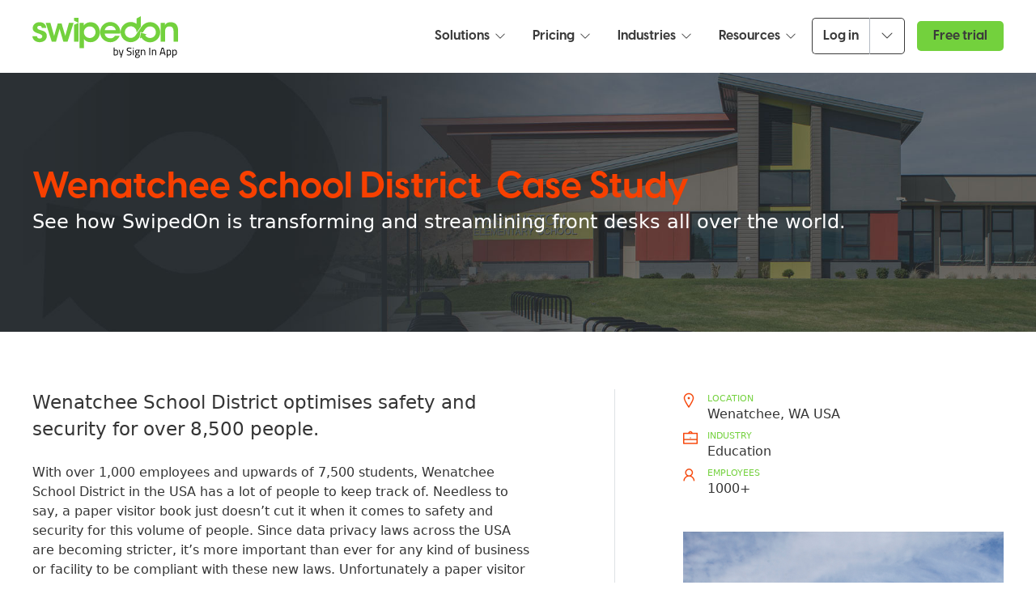

--- FILE ---
content_type: text/html; charset=UTF-8
request_url: https://www.swipedon.com/case-study-wenatchee-school-district
body_size: 10216
content:
<!doctype html><!--[if lt IE 7]> <html class="no-js lt-ie9 lt-ie8 lt-ie7" lang="en-us" > <![endif]--><!--[if IE 7]>    <html class="no-js lt-ie9 lt-ie8" lang="en-us" >        <![endif]--><!--[if IE 8]>    <html class="no-js lt-ie9" lang="en-us" >               <![endif]--><!--[if gt IE 8]><!--><html class="no-js" lang="en-us"><!--<![endif]--><head>
    <meta charset="utf-8">
    <meta http-equiv="X-UA-Compatible" content="IE=edge,chrome=1">
    <meta name="author" content="SwipedOn">
    <meta name="description" content="Learn how SwipedOn has helped streamline operations for Wenatchee School district in the USA with its easy-to-use visitor management system.">
    <meta name="generator" content="HubSpot">
    <title>Wenatchee School | SwipedOn Visitor Management System Case Study USA</title>
    <link rel="shortcut icon" href="https://www.swipedon.com/hubfs/swipedon-device.svg">
    
<meta name="viewport" content="width=device-width, initial-scale=1">

    <script src="/hs/hsstatic/jquery-libs/static-1.4/jquery/jquery-1.11.2.js"></script>
<script>hsjQuery = window['jQuery'];</script>
    <meta property="og:description" content="Learn how SwipedOn has helped streamline operations for Wenatchee School district in the USA with its easy-to-use visitor management system.">
    <meta property="og:title" content="Wenatchee School | SwipedOn Visitor Management System Case Study USA">
    <meta name="twitter:description" content="Learn how SwipedOn has helped streamline operations for Wenatchee School district in the USA with its easy-to-use visitor management system.">
    <meta name="twitter:title" content="Wenatchee School | SwipedOn Visitor Management System Case Study USA">

    

    
    <style>
a.cta_button{-moz-box-sizing:content-box !important;-webkit-box-sizing:content-box !important;box-sizing:content-box !important;vertical-align:middle}.hs-breadcrumb-menu{list-style-type:none;margin:0px 0px 0px 0px;padding:0px 0px 0px 0px}.hs-breadcrumb-menu-item{float:left;padding:10px 0px 10px 10px}.hs-breadcrumb-menu-divider:before{content:'›';padding-left:10px}.hs-featured-image-link{border:0}.hs-featured-image{float:right;margin:0 0 20px 20px;max-width:50%}@media (max-width: 568px){.hs-featured-image{float:none;margin:0;width:100%;max-width:100%}}.hs-screen-reader-text{clip:rect(1px, 1px, 1px, 1px);height:1px;overflow:hidden;position:absolute !important;width:1px}
</style>

<link rel="stylesheet" href="https://www.swipedon.com/hubfs/hub_generated/module_assets/1/77639101602/1747004242133/module_navigation_2022.min.css">
<link rel="stylesheet" href="https://www.swipedon.com/hubfs/hub_generated/module_assets/1/48666065839/1744300026686/module_Case_study_quote.min.css">
<link rel="stylesheet" href="https://www.swipedon.com/hubfs/hub_generated/module_assets/1/79061081138/1747084629488/module_Footer_-_global_2022.min.css">
<!-- Editor Styles -->
<style id="hs_editor_style" type="text/css">
#hs_cos_wrapper_widget_1558913161271  { display: block !important; margin-top: 100px !important }
</style>
    

    
    <link rel="canonical" href="https://www.swipedon.com/case-study-wenatchee-school-district">

<link rel="preload" as="script" href="https://www.googletagmanager.com/gtm.js">
<link rel="preload" href="https://www.swipedon.com/hubfs/fonts/VisbyCF-Bold.woff" as="font" type="font/woff" crossorigin>

<link rel="stylesheet" href="https://www.swipedon.com/hubfs/hub_generated/template_assets/1/5691885494/1744235911206/template_animate.css">

<meta name="twitter:card" content="summary_large_image">
<meta name="google-site-verification" content="bcznW1_zhqvVYjGtMtsxZDeJPV-IIQDWYMuMWUShlcY">
<meta name="p:domain_verify" content="ea77bf13f05f702512b409a34fd3b626">
<meta http-equiv="X-XSS-Protection" content="1">
<meta http-equiv="X-Content-Type-Options" content="nosniff">

<!-- PartnerStack -->
<script type="text/javascript">(function() {var gs = document.createElement('script');gs.src = 'https://get.swipedon.com/pr/js';gs.type = 'text/javascript';gs.async = 'true';gs.onload = gs.onreadystatechange = function() {var rs = this.readyState;if (rs && rs != 'complete' && rs != 'loaded') return;try {growsumo._initialize('pk_LlX1QuIAoDlv6JMnVWPQOxdhyKHZCi9t'); if (typeof(growsumoInit) === 'function') {growsumoInit();}} catch (e) {}};var s = document.getElementsByTagName('script')[0];s.parentNode.insertBefore(gs, s);})();</script>
<!-- End PartnerStack -->
<!-- Google Tag Manager -->
<script>(function(w,d,s,l,i){w[l]=w[l]||[];w[l].push({'gtm.start':
new Date().getTime(),event:'gtm.js'});var f=d.getElementsByTagName(s)[0],
j=d.createElement(s),dl=l!='dataLayer'?'&l='+l:'';j.async=true;j.src=
'https://www.googletagmanager.com/gtm.js?id='+i+dl;f.parentNode.insertBefore(j,f);
})(window,document,'script','dataLayer','GTM-KPJN5R8');</script>
<!-- End Google Tag Manager -->
<script type="application/ld+json">
{
 "@context": "https://schema.org",
 "@type": "Organization",
 "@id": "https://www.swipedon.com/#org",
 "name": "SwipedOn",
 "url": "https://www.swipedon.com/",
 "logo": "https://www.swipedon.com/hubfs/swipedon-green.svg",
 "parentOrganization": {
 "@type": "Organization",
 "@id": "https://signinsolutions.com/#org",
 "name": "Sign In Solutions",
 "url": "https://signinsolutions.com/"
 },
 "sameAs": [
 "https://www.linkedin.com/company/swipedon/",
 "https://x.com/swipedon",
 "https://www.facebook.com/swipedonapp",
 "https://www.instagram.com/swipedonlife/",
 "https://www.youtube.com/channel/UCXROyS61_Hz41_HnJsBbmsA",
 "https://www.tiktok.com/@swipedonlife"
 ]
}
</script>

<meta property="og:image" content="https://www.swipedon.com/hubfs/Case%20Studies/Wenatchee%20washington.jpg">
<meta property="og:image:width" content="640">
<meta property="og:image:height" content="640">
<meta property="og:image:alt" content="Wenatchee washington">
<meta name="twitter:image" content="https://www.swipedon.com/hubfs/Case%20Studies/Wenatchee%20washington.jpg">
<meta name="twitter:image:alt" content="Wenatchee washington">

<meta property="og:url" content="https://www.swipedon.com/case-study-wenatchee-school-district">
<meta name="twitter:card" content="summary_large_image">
<meta http-equiv="content-language" content="en-us">
<link rel="stylesheet" href="//7052064.fs1.hubspotusercontent-na1.net/hubfs/7052064/hub_generated/template_assets/DEFAULT_ASSET/1767723259071/template_layout.min.css">


<link rel="stylesheet" href="https://www.swipedon.com/hubfs/hub_generated/template_assets/1/5586437388/1750712624589/template_swipedon-style.css">




</head>
<body class="   hs-content-id-11571995330 hs-site-page page " style="">
    <div class="header-container-wrapper">
    <div class="header-container container-fluid">

<div class="row-fluid-wrapper row-depth-1 row-number-1 ">
<div class="row-fluid ">
<div class="span12 widget-span widget-type-custom_widget " style="" data-widget-type="custom_widget" data-x="0" data-w="12">
<div id="hs_cos_wrapper_module_165818348849427" class="hs_cos_wrapper hs_cos_wrapper_widget hs_cos_wrapper_type_module" style="" data-hs-cos-general-type="widget" data-hs-cos-type="module"><div class="so-page-header">

<div class="content-1280">
  
  <div class="logo-x">
    <a href="https://www.swipedon.com/" target="_self"><img src="https://www.swipedon.com/hubfs/swipedon-green.svg" width="190" alt="SwipedOn Workplace Sign In Sytem"></a>
  </div>
 
<div class="menu-x-mobile" id="btn"><a href="#">=</a></div>  
  
<div class="menu-x">
  
<div class="dropdown-x">
  <span class="dropbtn-x">Solutions &nbsp;<i class="fal fa-chevron-down" style="font-size: 14px;"></i></span>
  <div class="dropdown-content-x">
      
        <div class="menu-column">  
            <div class="menu-box orange-bg">    
              <span class="menu-title"><a href="/visitor-management-system" style="display:inline-block; line-height:19px"><i class="fal fa-sign-in-alt" style="font-size: 18px;"></i> &nbsp; Visitor management</a></span>
              <br><span style="display:inline-block; margin-top:5px">Automate your visitor management process with digital sign in, instant notifications, and more</span>
            </div> 
           <div class="menu-box">    
                <span class="menu-title"><a href="/employee-management"><i class="fal fa-user" style="font-size: 18px;"></i> &nbsp; Employee sign in</a></span>
                Simple digital sign in for all staff members, from wherever they're working
            </div>
          
           <div class="menu-box">    
             <span class="menu-title"><a href="/space-management-software"><i class="fal fa-chair-office" style="font-size: 18px;"></i> &nbsp; Desk and resource booking</a></span>
             Find and book workplace resources fast. Easily manage your desks, vehicles, carparks and more
            </div>
            
           
            
           
            
        </div>
      
        <div class="menu-column">  
            
            
            <div class="menu-box">    
                <span class="menu-title"><a href="/security-and-compliance"><i class="fal fa-shield-check" style="font-size: 18px;"></i> &nbsp; Security and compliance</a></span>
                Be audit-ready with detailed digital records of everyone who has been on your premises
            </div>
            
           <div class="menu-box">    
                <span class="menu-title"><a href="/contractor-management"><i class="fal fa-clipboard-check" style="font-size: 18px;"></i> &nbsp; Contractor management</a></span>
                Create custom sign in flows to manage, inform and protect contractors on your premises
            </div>
           
            <div class="menu-box">    
                <span class="menu-title"><a href="/health-and-safety"><i class="fal fa-helmet-safety" style="font-size: 18px;"></i> &nbsp; Health and safety</a></span>
                Easily account for everyone with accurate information at your fingertips
            </div> 
          
        </div>
      
        <div class="menu-column">  
            
           <div class="menu-box">    
             <span class="menu-title"><a href="/integrations"><i class="fal fa-network-wired" style="font-size: 18px;"></i> &nbsp; Integrations</a></span>
             Connect SwipedOn with your business tools to keep things running smoothly
            </div>
            
            <div class="menu-box">    
                <span class="menu-title"><a href="/addons"><i class="fal fa-mail-bulk" style="font-size: 18px;"></i> &nbsp; AddOns</a></span>
                Supercharge your subscription with our optional Visitor Preboarding, Deliveries and SMS AddOns
            </div>
            
            <div class="menu-box">   
              <!--HubSpot Call-to-Action Code --><span class="hs-cta-wrapper" id="hs-cta-wrapper-99a4cec9-45f5-4214-b75f-32c8bf4a8394"><span class="hs-cta-node hs-cta-99a4cec9-45f5-4214-b75f-32c8bf4a8394" id="hs-cta-99a4cec9-45f5-4214-b75f-32c8bf4a8394"><!--[if lte IE 8]><div id="hs-cta-ie-element"></div><![endif]--><a href="https://cta-redirect.hubspot.com/cta/redirect/4249991/99a4cec9-45f5-4214-b75f-32c8bf4a8394"><img class="hs-cta-img" id="hs-cta-img-99a4cec9-45f5-4214-b75f-32c8bf4a8394" style="border-width:0px; width: 80%; color: #f74000 !important" src="https://no-cache.hubspot.com/cta/default/4249991/99a4cec9-45f5-4214-b75f-32c8bf4a8394.png" alt="Request a demo"></a></span><script charset="utf-8" src="https://js.hscta.net/cta/current.js"></script><script type="text/javascript"> hbspt.cta.load(4249991, '99a4cec9-45f5-4214-b75f-32c8bf4a8394', {"useNewLoader":"true","region":"na1"}); </script></span><!-- end HubSpot Call-to-Action Code -->
            </div>
            
        </div>
      
      </div>
      
     </div>
  
<div class="dropdown-x">
  <a href="/pricing" target="_self"><span class="dropbtn-x"> Pricing &nbsp;<i class="fal fa-chevron-down" style="font-size: 14px;"></i></span></a>
  <div class="dropdown-content-x">
      
        <div class="menu-column">  
            
            <div class="menu-box">    
                <span class="menu-title"><a href="/pricing"><i class="fa-light fa-circle-dollar" style="font-size: 18px;"></i> &nbsp; Plans &amp; pricing</a></span>
                We've got a plan to suit any business and budget
            </div>
            
            <div class="menu-box">    
                <span class="menu-title"><a href="/get-a-quote"><i class="fal fa-file-check" style="font-size: 18px;"></i> &nbsp; Get a quote</a></span>
                Tell us about your requirements and we'll get right back to you
            </div>
            
        </div>
      
        <div class="menu-column">  
            
          <div class="menu-box">    
                <span class="menu-title"><a href="/book-swipedon-demo"><i class="fal fa-calendar-days" style="font-size: 18px;"></i> &nbsp; Book a demo</a></span>
                Schedule a time to see SwipedOn in action and ask any questions
            </div> 
          
          <div class="menu-box">    
             <span class="menu-title"><a href="/general-enquiry"><i class="fa-light fa-clipboard-question" style="font-size: 18px;"></i> &nbsp; Sales enquiry</a></span>
             Get in touch if you need more info or have a burning question
            </div>
            
        </div>
      
        <div class="menu-column">  
            
           <div class="menu-box">    
             <span class="menu-title"><a href="/contact-us">Contact us</a></span>
             Send us a message or talk to our sales team on the phone
            </div>
            
           <div class="menu-box">    
                <a onclick="Intercom('showNewMessage', 'Hello')"><i class="fa-light fa-comments-question-check" style="font-size: 14px; color: #3B3B3B;"></i> &nbsp; <span style="color: #3B3B3B; cursor: pointer;">Chat to us now - our average response time is under a minute</span></a>
            </div>
            
        </div>
      
      </div>
      
     </div>
    
    <div class="dropdown-x">
  <span class="dropbtn-x">Industries &nbsp;<i class="fal fa-chevron-down" style="font-size: 14px;"></i></span>
  <div class="dropdown-content-x">
      
        <div class="menu-column">  
            
           <div class="menu-box">    
             <span class="menu-title"><a href="/manufacturing">Manufacturing</a></span>
            </div>
            
            <div class="menu-box">    
                <span class="menu-title"><a href="/transportation-and-logistics">Transport and Logistics</a></span>
            </div>
            
            <div class="menu-box">    
                <span class="menu-title"><a href="/education">Education</a></span>
            </div>
          
            <div class="menu-box">    
                <span class="menu-title"><a href="/energy-and-utilities">Energy and Utilities</a></span>
            </div>
            
            <div class="menu-box">    
                <span class="menu-title"><a href="/coworking">Coworking</a></span>
            </div>
            
            <div class="menu-box">    
                <span class="menu-title"><a href="/technology">Technology</a></span>
            </div>
          
            <div class="menu-box">    
                <span class="menu-title"><a href="/super-yachts-and-marine">Superyachts and Marine</a></span>
            </div>
            
        </div>
      
        <div class="menu-column">  
            
           <div class="menu-box">    
             <span class="menu-title"><a href="/construction-and-building">Construction</a></span>
            </div>
            
            <div class="menu-box">    
                <span class="menu-title"><a href="/aged-care-and-health">Healthcare</a></span>
            </div>
            
            <div class="menu-box">    
                <span class="menu-title"><a href="/not-for-profit">Not-for-profit</a></span>
            </div>
          
            <div class="menu-box">    
                <span class="menu-title"><a href="/consumer-goods">Consumer goods and retail</a></span>
            </div>
            
            <div class="menu-box">    
                <span class="menu-title"><a href="/finance-and-government">Finance and Government</a></span>
            </div>
          
            <div class="menu-box">    
                <span class="menu-title"><a href="/tourism">Tourism</a></span>
            </div>
                      
            <div class="menu-box">    
                <span class="menu-title"><a href="/sports-and-leisure">Sports and Leisure</a></span>
            </div>
          
        </div>
      
        <div class="menu-column">  
            
           <div class="menu-box">    
             <span class="menu-title"><a href="/our-customers"><i class="fal fa-search-plus" style="font-size: 18px;"></i> &nbsp; Case studies</a></span>
              See how our customers around the world use SwipedOn to make work life easier every day
           </div>
            
        </div>
      
      </div>
      
     </div>
<div class="dropdown-x">
  <span class="dropbtn-x">Resources &nbsp;<i class="fal fa-chevron-down" style="font-size: 14px;"></i></span>
  <div class="dropdown-content-x">
      
        <div class="menu-column">  
            
            <div class="menu-box">    
                <span class="menu-title"><a href="/support"><i class="fal fa-comment-alt" style="font-size: 18px;"></i> &nbsp; Help center</a></span>
                Get more information on a<br>range of topics in our dedicated<br> help center
            </div>
            
            <div class="menu-box">    
                <span class="menu-title"><a href="/blog"><i class="fal fa-bookmark" style="font-size: 18px;"></i> &nbsp; Blog</a></span>
                Your one-stop shop for all things workplace culture, visitor &amp; employee management, and more
            </div>
            
        </div>
      
        <div class="menu-column">  
            
            <div class="menu-box">    
                <span class="menu-title"><a href="/swipedon-resources-guides"><i class="fal fa-file-alt" style="font-size: 18px;"></i> &nbsp; Guides</a></span>
                Let us show you how to take your business to the next level with our range of guides
            </div>
            
            <div class="menu-box">    
                <span class="menu-title"><a href="/frequently-asked-questions"><i class="fal fa-circle-question" style="font-size: 18px;"></i> &nbsp; FAQ</a></span>
                Regularly updated advice and answers for common questions
            </div>
            
        </div>
      
        <div class="menu-column">  
            
            <div class="menu-box">    
                <span class="menu-title"><a href="/about-us"><i class="fal fa-users" style="font-size: 18px;"></i> &nbsp; About us</a></span>
                Meet the team &amp; follow our journey
            </div>
            
            <div class="menu-box">    
                <span class="menu-title"><a href="/giving-back"><i class="fal fa-leaf" style="font-size: 18px;"></i> &nbsp; Giving back</a></span>
                See more about tree planting and how we support those who support others
            </div>
            
        </div>
      
      </div>
      
     </div>
  
  <!--<a href="https://secure.swipedon.com/" id="login-cta-header-nav-bar"><span class="dropbtn-x-btn-outline">Log in</span></a>-->
  
  <button class="split-btn">Log in</button><div class="split-drp"><button class="split-btn2"><i class="fal fa-chevron-down" style="color: #3b3b3b;"></i></button><div class="split-drp-content"><a href="https://secure.swipedon.com/login">Administrators</a><a href="https://my.swipedon.com/">Employees</a></div></div>
  
  <a href="https://secure.swipedon.com/register" id="free-trial-cta-header-nav-bar"><span class="dropbtn-x-btn">Free trial</span></a>
  
  </div>
</div>  
<div style="clear: both;"></div>
</div>  

<!-- tablet nav -->
<div id="mobile-menu">
    <span id="close" onclick="document.getElementById('mobile-menu').style.display='none'"><i class="fal fa-times" style="font-size: 26px;"></i></span>
        
    <div class="mobile-menu-links">
        <br><div class="h4-style" style="font-size: 20px; color: #6D7478;"><i class="fal fa-sign-in-alt" style="font-size: 20px; margin-bottom: 10px;"></i> &nbsp; Solutions</div>
        <a href="/space-management-software" style="display:inline-block; padding-left: 32px;margin-top:10px">Resource booking</a>&nbsp;&nbsp;<span class="orange-pill">NEW</span><br>
        <a href="/visitor-management-system" style="padding-left: 32px;">Visitor management</a><br>
        <a href="/contractor-management" style="padding-left: 32px;">Contractor management</a><br>
        <a href="/health-and-safety" style="padding-left: 32px;">Health and safety</a><br>
        <a href="/employee-management" style="padding-left: 32px;">Employee sign in</a><br>
        <a href="/security-and-compliance" style="padding-left: 32px;">Security and compliance</a><br>
        <a href="/pricing"><i class="fal fa-credit-card" style="font-size: 20px;"></i> &nbsp; Pricing</a><br>
        <a href="/industries"><i class="fal fa-tools" style="font-size: 20px;"></i> &nbsp; Industries</a><br>
        <a href="/support"><i class="fal fa-comment-alt" style="font-size: 20px;"></i> &nbsp; Help centre</a><br>
        <a href="/blog"><i class="fal fa-bookmark" style="font-size: 20px; padding-right: 5px;"></i> &nbsp; Blog</a><br>
        <a href="https://secure.swipedon.com/"><i class="fal fa-arrow-right-to-arc" style="font-size: 20px; padding-right: 5px;"></i>&nbsp; Administrator Log in</a><br>
        <a href="https://my.swipedon.com/"><i class="fal fa-arrow-right-to-arc" style="font-size: 20px; padding-right: 5px;"></i>&nbsp; Employee Log in</a><br>
    </div>
  
    <!--HubSpot Call-to-Action Code --><span class="hs-cta-wrapper" id="hs-cta-wrapper-adebd4ce-a8b0-4407-8767-a14e6931d318"><span class="hs-cta-node hs-cta-adebd4ce-a8b0-4407-8767-a14e6931d318" id="hs-cta-adebd4ce-a8b0-4407-8767-a14e6931d318"><!--[if lte IE 8]><div id="hs-cta-ie-element"></div><![endif]--><a href="https://cta-redirect.hubspot.com/cta/redirect/4249991/adebd4ce-a8b0-4407-8767-a14e6931d318"><img class="hs-cta-img" id="hs-cta-img-adebd4ce-a8b0-4407-8767-a14e6931d318" style="border-width:0px;" src="https://no-cache.hubspot.com/cta/default/4249991/adebd4ce-a8b0-4407-8767-a14e6931d318.png" alt="Start your free trial"></a></span><script charset="utf-8" src="https://js.hscta.net/cta/current.js"></script><script type="text/javascript"> hbspt.cta.load(4249991, 'adebd4ce-a8b0-4407-8767-a14e6931d318', {"useNewLoader":"true","region":"na1"}); </script></span><!-- end HubSpot Call-to-Action Code -->
    <div style="margin-top: 10px;"></div>
    <!--HubSpot Call-to-Action Code --><span class="hs-cta-wrapper" id="hs-cta-wrapper-99a4cec9-45f5-4214-b75f-32c8bf4a8394"><span class="hs-cta-node hs-cta-99a4cec9-45f5-4214-b75f-32c8bf4a8394" id="hs-cta-99a4cec9-45f5-4214-b75f-32c8bf4a8394"><!--[if lte IE 8]><div id="hs-cta-ie-element"></div><![endif]--><a href="https://cta-redirect.hubspot.com/cta/redirect/4249991/99a4cec9-45f5-4214-b75f-32c8bf4a8394"><img class="hs-cta-img" id="hs-cta-img-99a4cec9-45f5-4214-b75f-32c8bf4a8394" style="border-width:0px;" src="https://no-cache.hubspot.com/cta/default/4249991/99a4cec9-45f5-4214-b75f-32c8bf4a8394.png" alt="Request a demo"></a></span><script charset="utf-8" src="https://js.hscta.net/cta/current.js"></script><script type="text/javascript"> hbspt.cta.load(4249991, '99a4cec9-45f5-4214-b75f-32c8bf4a8394', {"useNewLoader":"true","region":"na1"}); </script></span><!-- end HubSpot Call-to-Action Code -->

</div></div>

</div><!--end widget-span -->
</div><!--end row-->
</div><!--end row-wrapper -->

    </div><!--end header -->
</div><!--end header wrapper -->

<div class="body-container-wrapper">
    <div class="body-container container-fluid">

<div class="row-fluid-wrapper row-depth-1 row-number-1 ">
<div class="row-fluid ">
<div class="span12 widget-span widget-type-cell full-width-bg" style="" data-widget-type="cell" data-x="0" data-w="12">

<div class="row-fluid-wrapper row-depth-1 row-number-2 ">
<div class="row-fluid ">
<div class="span12 widget-span widget-type-widget_container " style="" data-widget-type="widget_container" data-x="0" data-w="12">
<span id="hs_cos_wrapper_module_151900053629833" class="hs_cos_wrapper hs_cos_wrapper_widget_container hs_cos_wrapper_type_widget_container" style="" data-hs-cos-general-type="widget_container" data-hs-cos-type="widget_container"><div id="hs_cos_wrapper_widget_1624485111599" class="hs_cos_wrapper hs_cos_wrapper_widget hs_cos_wrapper_type_module" style="" data-hs-cos-general-type="widget" data-hs-cos-type="module"><div style="margin-top: 90px; width: 100%; height: 320px; background-image:url(https://www.swipedon.com/hubfs/banner-washington.jpg); background-repeat: no-repeat; background-position: left center; background-size: cover;">
  	<div class="content-1280">
        <h1 style="padding-top: 115px; color: #f74000;">Wenatchee School District  Case Study</h1>
        <h6 style="font-size: 24px; color: #fff;">See how SwipedOn is transforming and streamlining front desks all over the world.</h6>
    </div>
</div>
<div class="clear" style="margin-bottom: 70px;"></div></div>
<div id="hs_cos_wrapper_widget_1624485119710" class="hs_cos_wrapper hs_cos_wrapper_widget hs_cos_wrapper_type_module" style="" data-hs-cos-general-type="widget" data-hs-cos-type="module"><div class="content-1280">
	<div class="testimonial-left">
    
      <div class="h1-style"></div>
      <h6 class="margin-bottom-small">Wenatchee School District optimises safety and security for over 8,500 people.</h6>
      <p>With over 1,000 employees and upwards of 7,500 students, Wenatchee School District in the USA has a lot of people to keep track of. Needless to say, a paper visitor book just doesn’t cut it when it comes to safety and security for this volume of people. Since data privacy laws across the USA are becoming stricter, it’s more important than ever for any kind of business or facility to be compliant with these new laws. Unfortunately a paper visitor book is a soft spot for sensitive information that could get into the wrong hands, which is why a cloud based visitor management system ensures you’re data privacy compliant without any hassle.</p>
<p>Not only for safety and security, but also as an easy way to keep track of employees, students and visitors for quality control over buildings, a simple and easy to use sign in system was exactly the tool that Wenatchee School District had been searching for. They found that SwipedOn’s simple sign in/sign out system helped alleviate the challenges they faced as a school district dealing with a lot of people - from students to employees and visiting parents. In the case of an evacuation, the SwipedOn app can be shaken into evacuation mode, and quickly roll call.</p>
<h4>Streamlining processes with a user friendly visitor management system</h4>
<p>Prior to implementing a visitor management system, Wenatchee School District in Washington State needed a simple sign in / sign out system for monitoring quality control for their school district of over 7,500 students.</p>
<p>Their highest priority when looking for a visitor management system was safety, but they also needed to address simplicity - a system that would enable them to know the status of people coming in and out of the buildings and whether they are volunteers or visitors. As a district who work on engaging their community for student learning, we could offer them an effective and user friendly system to accomplish this.</p>
<h4>The results are real</h4>
<p>Pricing for the product was the number one reason SwipedOn won the hearts of Wenatchee School District but also the usability and dependability of the platform means it was a solid choice that matched their needs. Surprisingly, they also found that they have benefited from connecting their staff to who is signing in and where they are going.</p>

      <img src="https://www.swipedon.com/hubfs/icon-maze.svg" width="24" border="0" alt="" style="margin-bottom: 8px;"><br>    
      <strong style="margin-bottom: 7px;">Challenges</strong><br>
      <ul style="margin-top: 7px;">
<li>Over 1,000 employees and upwards of 7,500 students to keep track of</li>
<li>Managing data privacy in a legal and secure manner</li>
<li>Managing an emergency evacuation quickly and efficiently</li>
</ul>

      <img src="https://www.swipedon.com/hubfs/icon-rocket.svg" width="28" border="0" alt="" style="margin-bottom: 8px;"><br>
      <strong style="margin-bottom: 7px;">Results</strong><br>
      <ul style="margin-top: 7px;">
<li>A simple way for employees, students and visitors to sign in</li>
<li>An easy-to-use and dependable platform</li>
<li>Safely stored records of visitors along with employee and student movements</li>
</ul>
      
    </div>
  	<div class="testimonial-right">
      
    	<div style="float: left; width: 30px;">
         	<img src="https://www.swipedon.com/hs-fs/hubfs/la-location.png?width=14&amp;name=la-location.png" border="0" width="14" srcset="https://www.swipedon.com/hs-fs/hubfs/la-location.png?width=7&amp;name=la-location.png 7w, https://www.swipedon.com/hs-fs/hubfs/la-location.png?width=14&amp;name=la-location.png 14w, https://www.swipedon.com/hs-fs/hubfs/la-location.png?width=21&amp;name=la-location.png 21w, https://www.swipedon.com/hs-fs/hubfs/la-location.png?width=28&amp;name=la-location.png 28w, https://www.swipedon.com/hs-fs/hubfs/la-location.png?width=35&amp;name=la-location.png 35w, https://www.swipedon.com/hs-fs/hubfs/la-location.png?width=42&amp;name=la-location.png 42w" sizes="(max-width: 14px) 100vw, 14px">
      </div>
    	<div style="float: left;">
    		<div class="icon-title" style="margin-top: 5px;">LOCATION</div>
          	Wenatchee, WA USA
      	</div>
    	<div class="clear"><br></div>
      
    	<div style="float: left; width: 30px; vertical-align: top;">
         	<img src="https://www.swipedon.com//hs-fs/hubfs/la-industry.png?width=18&amp;name=la-industry.png" border="0" width="18" srcset="https://www.swipedon.com//hs-fs/hubfs/la-industry.png?width=9&amp;name=la-industry.png 9w, https://www.swipedon.com//hs-fs/hubfs/la-industry.png?width=18&amp;name=la-industry.png 18w, https://www.swipedon.com//hs-fs/hubfs/la-industry.png?width=27&amp;name=la-industry.png 27w, https://www.swipedon.com//hs-fs/hubfs/la-industry.png?width=36&amp;name=la-industry.png 36w, https://www.swipedon.com//hs-fs/hubfs/la-industry.png?width=45&amp;name=la-industry.png 45w, https://www.swipedon.com//hs-fs/hubfs/la-industry.png?width=54&amp;name=la-industry.png 54w" sizes="(max-width: 18px) 100vw, 18px">
      </div>
    	<div style="float: left;">
    	<div class="icon-title" style="margin-top: 7px;">INDUSTRY</div>
          	Education
      </div>
    	<div class="clear"><br></div>
      
    	<div style="float: left; width: 30px;">
         	<img src="https://www.swipedon.com//hs-fs/hubfs/la-employees.png?width=15&amp;name=la-employees.png" border="0" width="15" srcset="https://www.swipedon.com//hs-fs/hubfs/la-employees.png?width=8&amp;name=la-employees.png 8w, https://www.swipedon.com//hs-fs/hubfs/la-employees.png?width=15&amp;name=la-employees.png 15w, https://www.swipedon.com//hs-fs/hubfs/la-employees.png?width=23&amp;name=la-employees.png 23w, https://www.swipedon.com//hs-fs/hubfs/la-employees.png?width=30&amp;name=la-employees.png 30w, https://www.swipedon.com//hs-fs/hubfs/la-employees.png?width=38&amp;name=la-employees.png 38w, https://www.swipedon.com//hs-fs/hubfs/la-employees.png?width=45&amp;name=la-employees.png 45w" sizes="(max-width: 15px) 100vw, 15px">
      </div>
    	<div style="float: left;">
    	<div class="icon-title" style="margin-top: 7px;">EMPLOYEES</div>
          	1000+
      </div>
    	<div class="clear"></div>
      
      <img src="https://www.swipedon.com/hubfs/Case%20Studies/Wenatchee%20washington.jpg" border="0" style="width: 100%; margin-top: 40px;">
      <div class="clear"></div> <br>
      <a title="Download" href="https://www.swipedon.com/hubfs/Case%20Studies/Wenatchee%20School%20District/Wenatchee-case-study-2023.pdf" target="_blank"><div class="cta_solid_button" style="min-width: 200px;">Download case study</div></a>
  
  </div>    
  <div class="clear"></div> 
</div></div>
<div id="hs_cos_wrapper_widget_1558913161271" class="hs_cos_wrapper hs_cos_wrapper_widget hs_cos_wrapper_type_module" style="" data-hs-cos-general-type="widget" data-hs-cos-type="module"><span class="hs-horizontal-spacer"></span></div>
<div id="hs_cos_wrapper_widget_1624485124355" class="hs_cos_wrapper hs_cos_wrapper_widget hs_cos_wrapper_type_module" style="" data-hs-cos-general-type="widget" data-hs-cos-type="module"><div class="background-green">
  <div class="quote-block-content">
    <div class="quote-block-left">
    	  “SwipedOn has been dependable and current. Their customer service is top rate. SwipedOn upgrades their software regularly to keep pace with our needs. We just resigned SwipedOn for another year for 16 buildings/sites.”
  		  <div class="credit">
    		<strong>Mike Wilson</strong><br>
        Wenatchee School District
  	  </div>
   </div> 
    <div class="quote-block-right">
        <div style="font-size: 18px; line-height: 24px; margin-bottom: 40px; font-weight: 500;">Would your organization benefit from results similar to these? Start your free trial today.</div>
        <a title="Free signup for SwipedOn Visitor Management System" href="https://secure.swipedon.com/register" target="_self" id="free-trial-cta-footer-banner"><div class="cta_solid_button">Start free trial</div></a><br>
    </div>
    <div class="clear margin-bottom-medium"></div>
  </div>
</div></div></span>
</div><!--end widget-span -->
</div><!--end row-->
</div><!--end row-wrapper -->

</div><!--end widget-span -->
</div><!--end row-->
</div><!--end row-wrapper -->

    </div><!--end body -->
</div><!--end body wrapper -->

<div class="footer-container-wrapper">
    <div class="footer-container container-fluid">

<div class="row-fluid-wrapper row-depth-1 row-number-1 ">
<div class="row-fluid ">
<div class="span12 widget-span widget-type-custom_widget " style="" data-widget-type="custom_widget" data-x="0" data-w="12">
<div id="hs_cos_wrapper_module_165818346235314" class="hs_cos_wrapper hs_cos_wrapper_widget hs_cos_wrapper_type_module" style="" data-hs-cos-general-type="widget" data-hs-cos-type="module"><div class="footer-styles margin-top-medium">

  <div class="main-container">

        <div style="margin-bottom: 60px;"></div>  
    
        <div class="footer-column margin-bottom-medium">
          <span class="grey-text" style="color: #6D7478; font-size: 20px; line-height: 50px;">Solutions</span><br>  
          <a href="/visitor-management-system" target="_self">Visitor management</a><br>
          <a href="/employee-sign-in-app" target="_self">Employee sign in</a><br>
          <a href="/space-management-software" target="_self">Space &amp; resource booking</a><br>
          <a href="/contractor-management" target="_self">Manage contractors</a><br>
          <a href="/health-and-safety" target="_self">Health &amp; safety</a><br>
          <a href="/security-and-compliance" target="_self">Security &amp; compliance</a><br>
          <a href="/desk-booking-software" target="_self">Desk booking</a><br>
          <a href="/equipment-booking-software" target="_self">Equipment &amp; asset booking</a><br>
          <a href="/parking-management-software" target="_self">Parking spot reservation</a><br>
          <a href="/vehicle-booking-software" target="_self">Vehicle booking</a><br>
          <a href="/deliveries" target="_self">Manage deliveries</a><br>
          
        </div>  
  
        <div class="footer-column margin-bottom-medium">
          <span class="grey-text" style="color: #6D7478; font-size: 20px; line-height: 50px;">Product</span><br>  
          <a href="/features" target="_self">Features</a><br>
          <a href="/addons" target="_self">AddOns</a><br>
          <a href="/integrations" target="_self">Integrations</a><br>
          <a href="/pricing" target="_self">Plans &amp; pricing</a><br>
          <a href="/book-swipedon-demo" target="_self">Book a demo</a><br>
          <a href="/get-a-quote" target="_self">Get a quote</a><br>
          <a href="/hardware" target="_self">Hardware</a><br>
          <a href="/support" target="_self">Help center</a><br>
          <a href="/frequently-asked-questions" target="_self">FAQ</a><br>
          <a href="/swipedon-resources-guides" target="_self">Guides</a><br>
          <a href="/hubfs/downloads/SwipedOn-Product-Brochure-SEPT23.pdf" target="_self">Download brochure</a><br>
          
        </div>  
  
        <div class="footer-column margin-bottom-medium">
          <span class="grey-text" style="color: #6D7478; font-size: 20px; line-height: 50px;">Company</span><br>  
          <a href="/about-us" target="_self">About us</a><br> 
          <a href="/giving-back" target="_self">Giving back</a><br> 
          <a href="/contact-us" target="_self">Contact us</a><br>
          <a href="/book-success-call" target="_self">Book success call</a><br>
          <a href="/partner" target="_self">Partner</a><br>
          <a href="/careers" target="_self">Careers</a><br>
          <a href="/blog" target="_self">Blog</a><br>
          <a href="/login" target="_self">Login</a><br>
        </div>  
  
        <div class="footer-column margin-bottom-medium">
          <span class="grey-text" style="color: #6D7478; font-size: 20px; line-height: 50px;">Follow us</span><br> 
          <a href="https://www.linkedin.com/company/swipedon" target="_self"><i class="fa-brands fa-linkedin" style="font-size: 18px; margin-right: 7px;"></i> &nbsp; Linkedin</a><br>
          <a href="https://www.youtube.com/channel/UCXROyS61_Hz41_HnJsBbmsA" target="_self"><i class="fa-brands fa-youtube" style="font-size: 18px; margin-right: 3px;"></i> &nbsp; Youtube</a><br>
          <a href="https://medium.com/@SwipedOn" target="_self"><i class="fa-brands fa-medium" style="font-size: 18px;"></i> &nbsp; Medium</a><br>
          <a href="https://www.facebook.com/pages/SwipedOn/456026404428191" target="_self"><i class="fa-brands fa-facebook" style="font-size: 18px; margin-right: 5px;"></i> &nbsp; Facebook</a><br>
           <!-- <a href="https://twitter.com/swipedon" target="_self"><i class="fa-brands fa-twitter" style="font-size: 18px;"></i> &nbsp; Twitter</a><br /> -->
          <!-- <a href="https://www.instagram.com/swipedonlife/" target="_self"><i class="fa-brands fa-instagram" style="font-size: 18px;"></i> &nbsp; Instagram</a><br /> -->
          <!-- <a href="https://www.tiktok.com/@swipedonlife" target="_self"><i class="fa-brands fa-tiktok" style="font-size: 18px;"></i> &nbsp; TikTok</a><br /> -->
          <!-- <a href="https://www.pinterest.nz/swipedon/" target="_self"><i class="fa-brands fa-pinterest" style="font-size: 18px;"></i> &nbsp; Pinterest</a><br /> -->
        </div>  
    
        <div class="footer-column margin-bottom-medium" style="text-align: center;">
          <a href="https://itunes.apple.com/app/swipedon-visitor-management/id986185962?mt=8" title="free visitor management app" target="_blank"><img src="https://www.swipedon.com/hubfs/Download_on_the_App_Store_Badge_US-UK_RGB_blk_092917.svg" alt="SwipedOn on the App Store" border="0" loading="lazy" style="width: 150px; margin-top: 15px;"></a><br> 
          <a href="https://play.google.com/store/apps/details?id=com.swipedon.tablet" title="free visitor management app" target="_blank"><img src="https://www.swipedon.com/hubfs/png.monster-281.png" alt="SwipedOn on Google Pay" border="0" loading="lazy" style="width: 150px;margin-top:15px"></a><br>           
          <img src="https://www.swipedon.com/hs-fs/hubfs/21972-312_SOC_NonCPA.png?width=80&amp;name=21972-312_SOC_NonCPA.png" alt="SOC" width="80" style="margin: 15px auto 0;" srcset="https://www.swipedon.com/hs-fs/hubfs/21972-312_SOC_NonCPA.png?width=40&amp;name=21972-312_SOC_NonCPA.png 40w, https://www.swipedon.com/hs-fs/hubfs/21972-312_SOC_NonCPA.png?width=80&amp;name=21972-312_SOC_NonCPA.png 80w, https://www.swipedon.com/hs-fs/hubfs/21972-312_SOC_NonCPA.png?width=120&amp;name=21972-312_SOC_NonCPA.png 120w, https://www.swipedon.com/hs-fs/hubfs/21972-312_SOC_NonCPA.png?width=160&amp;name=21972-312_SOC_NonCPA.png 160w, https://www.swipedon.com/hs-fs/hubfs/21972-312_SOC_NonCPA.png?width=200&amp;name=21972-312_SOC_NonCPA.png 200w, https://www.swipedon.com/hs-fs/hubfs/21972-312_SOC_NonCPA.png?width=240&amp;name=21972-312_SOC_NonCPA.png 240w" sizes="(max-width: 80px) 100vw, 80px">
          <img src="https://www.swipedon.com/hubfs/PrescientSecurity_logo1.svg" alt="SOC" width="80" style="margin: 15px auto 0;">         
          <img src="https://www.swipedon.com/hs-fs/hubfs/comm-to-climate.gif?width=80&amp;name=comm-to-climate.gif" alt="Trees that Count - Committed to Climate" width="80" style="margin: 15px auto 0; display:block" srcset="https://www.swipedon.com/hs-fs/hubfs/comm-to-climate.gif?width=40&amp;name=comm-to-climate.gif 40w, https://www.swipedon.com/hs-fs/hubfs/comm-to-climate.gif?width=80&amp;name=comm-to-climate.gif 80w, https://www.swipedon.com/hs-fs/hubfs/comm-to-climate.gif?width=120&amp;name=comm-to-climate.gif 120w, https://www.swipedon.com/hs-fs/hubfs/comm-to-climate.gif?width=160&amp;name=comm-to-climate.gif 160w, https://www.swipedon.com/hs-fs/hubfs/comm-to-climate.gif?width=200&amp;name=comm-to-climate.gif 200w, https://www.swipedon.com/hs-fs/hubfs/comm-to-climate.gif?width=240&amp;name=comm-to-climate.gif 240w" sizes="(max-width: 80px) 100vw, 80px"><br> 
          <!--<a href="https://www.smartspaceplc.com/" target="_blank"><img src="https://www.swipedon.com/hubfs/smartspace_logo.png" style="max-width:120px; padding-left:10px"></a>-->
        </div>
  
        <div style="clear: both;"></div>

    </div>

</div>
<div class="footer-styles" style="width: 100%; background-color: #FFFFFF; padding: 15px; font-size: 13px; line-height: 17px; color: #999999; text-align: center;">
  <i class="fa-solid fa-globe" style="font-size:14px;"></i>
  <span style="display:inline-block; padding:0 10px;">|</span>
  <a href="https://www.swipedon.de/">
    <img src="/hubfs/flags/2880px-Flag_of_Germany.svg.png" style="width: 23px; vertical-align: middle;display: inline-block;margin-top: -2px;margin-right: 5px;" border="0" alt="Flag of Germany">Germany - Deutsch
  </a>
  <span style="display:inline-block; padding:0 10px;">|</span>
  <a href="https://www.swipedon.kr/">
    <img src="/hubfs/flags/krw.svg" style="width: 23px; vertical-align: middle;display: inline-block;margin-top: -2px;margin-right: 5px;" border="0" alt="Flag of South Korea">South Korea - 한국인
  </a>
  <span style="display:inline-block; padding:0 10px;">|</span>
  <a href="https://www.swipedon.tw/">
    <img src="/hubfs/flags/twd.svg" style="width: 23px; vertical-align: middle;display: inline-block;margin-top: -2px;margin-right: 5px;" border="0" alt="Flag of Taiwan">Taiwan - 中文 - 繁體
  </a>
  <span style="display:inline-block; padding:0 10px;">|</span>
  <a href="https://www.swipedon.cn/">
    <img src="/hubfs/flags/cny.svg" style="width: 23px; vertical-align: middle;display: inline-block;margin-top: -2px;margin-right: 5px;" border="0" alt="Flag of China">China - 简体中文
  </a>
</div>
<div class="footer-styles" style="width: 100%; background-color: #F7F9FB; padding: 15px; font-size: 13px; line-height: 17px; color: #999999; text-align: center;">
  Copyright 2026 SwipedOn &nbsp; &nbsp;<a href="/terms-of-service" target="_self">Terms of service</a> &nbsp; &nbsp;<a href="/website-terms" target="_self">Website terms</a> &nbsp; &nbsp;<a href="/privacy-policy" target="_self">Privacy policy</a> &nbsp; &nbsp;<a href="/privacy-policy#cookie-policy" target="_self">Cookie Policy</a> 
</div></div>

</div><!--end widget-span -->
</div><!--end row-->
</div><!--end row-wrapper -->

    </div><!--end footer -->
</div><!--end footer wrapper -->

    
<!-- HubSpot performance collection script -->
<script defer src="/hs/hsstatic/content-cwv-embed/static-1.1293/embed.js"></script>
<script>
var hsVars = hsVars || {}; hsVars['language'] = 'en-us';
</script>

<script src="/hs/hsstatic/cos-i18n/static-1.53/bundles/project.js"></script>
<script src="https://www.swipedon.com/hubfs/hub_generated/module_assets/1/77639101602/1747004242133/module_navigation_2022.min.js"></script>

<!-- Start of HubSpot Analytics Code -->
<script type="text/javascript">
var _hsq = _hsq || [];
_hsq.push(["setContentType", "standard-page"]);
_hsq.push(["setCanonicalUrl", "https:\/\/www.swipedon.com\/case-study-wenatchee-school-district"]);
_hsq.push(["setPageId", "11571995330"]);
_hsq.push(["setContentMetadata", {
    "contentPageId": 11571995330,
    "legacyPageId": "11571995330",
    "contentFolderId": null,
    "contentGroupId": null,
    "abTestId": null,
    "languageVariantId": 11571995330,
    "languageCode": "en-us",
    
    
}]);
</script>

<script type="text/javascript" id="hs-script-loader" async defer src="/hs/scriptloader/4249991.js"></script>
<!-- End of HubSpot Analytics Code -->


<script type="text/javascript">
var hsVars = {
    render_id: "a7858bc1-dd8f-4d72-b078-1d1a4736f544",
    ticks: 1767757072266,
    page_id: 11571995330,
    
    content_group_id: 0,
    portal_id: 4249991,
    app_hs_base_url: "https://app.hubspot.com",
    cp_hs_base_url: "https://cp.hubspot.com",
    language: "en-us",
    analytics_page_type: "standard-page",
    scp_content_type: "",
    
    analytics_page_id: "11571995330",
    category_id: 1,
    folder_id: 0,
    is_hubspot_user: false
}
</script>


<script defer src="/hs/hsstatic/HubspotToolsMenu/static-1.432/js/index.js"></script>

<script src="https://kit.fontawesome.com/28ba389dca.js" crossorigin="anonymous"></script>
<script src="https://www.swipedon.com/hubfs/hub_generated/template_assets/1/46793418043/1744235976296/template_header-scroll.min.js"></script>
<script src="https://www.swipedon.com/hubfs/hub_generated/template_assets/1/46793418111/1744235971339/template_accordian.min.js"></script>
<script defer src="https://www.swipedon.com/hubfs/hub_generated/template_assets/1/5640089597/1744235942718/template_ui.js"></script>
<!-- Google Tag Manager (noscript) -->
<noscript><iframe src="https://www.googletagmanager.com/ns.html?id=GTM-KPJN5R8" height="0" width="0" style="display:none;visibility:hidden"></iframe></noscript>
<!-- End Google Tag Manager (noscript) -->
<!-- Intercom -->
<script>
  window.intercomSettings = {
    api_base: "https://api-iam.intercom.io",
    app_id: "fk7jf604"
  };
</script>

<script>
// We pre-filled your app ID in the widget URL: 'https://widget.intercom.io/widget/fk7jf604'
(function(){var w=window;var ic=w.Intercom;if(typeof ic==="function"){ic('reattach_activator');ic('update',w.intercomSettings);}else{var d=document;var i=function(){i.c(arguments);};i.q=[];i.c=function(args){i.q.push(args);};w.Intercom=i;var l=function(){var s=d.createElement('script');s.type='text/javascript';s.async=true;s.src='https://widget.intercom.io/widget/fk7jf604';var x=d.getElementsByTagName('script')[0];x.parentNode.insertBefore(s,x);};if(document.readyState==='complete'){l();}else if(w.attachEvent){w.attachEvent('onload',l);}else{w.addEventListener('load',l,false);}}})();
</script>
<!-- End Intercom -->



    
    <!-- Generated by the HubSpot Template Builder - template version 1.03 -->

</body></html>

--- FILE ---
content_type: text/css
request_url: https://www.swipedon.com/hubfs/hub_generated/module_assets/1/77639101602/1747004242133/module_navigation_2022.min.css
body_size: 558
content:
.dropbtn-x{border:none;color:#3b3b3b;font-family:VisbyCF;font-size:17px;font-size:16px;padding:10px 14px;text-align:left}.menu-box.orange-bg{background:#f1faec;border-radius:10px;padding:10px}.orange-pill{background:#73d13d;border-radius:20px;color:#3b3b3b;display:inline-block;font-family:system-ui,-apple-system,BlinkMacSystemFont,Segoe UI,Roboto,Oxygen,Ubuntu,Cantarell,Fira Sans,Droid Sans,Helvetica Neue,sans-serif;font-size:11px;height:19px;line-height:19px;padding:0 10px}.dropbtn-x-btn{background-color:#73d13d;border:none;border-radius:5px;color:#3b3b3b;font-family:VisbyCF;font-size:16px;margin-left:10px;padding:10px 20px;text-align:left;transition:var(--button-transition)}.dropbtn-x-btn-outline:hover,.dropbtn-x-btn:hover{opacity:.7}.dropbtn-x-btn-outline{background-color:none;border:1px solid #3b3b3b;border-radius:5px;color:#3b3b3b;font-family:VisbyCF;font-size:16px;margin-left:10px;padding:10px 20px;text-align:left;transition:var(--button-transition)}.dropbtn-x:hover{color:#73d13d;cursor:pointer}.dropbtn-x:visited{color:#3b3b3b}.dropdown-x{display:inline-block;margin-top:12px;position:relative}.dropdown-content-x{background-color:#fff;background-image:url(https://www.swipedon.com/hubfs/menu-bg.gif);background-position:100%;background-repeat:repeat-y;border-radius:7px;box-shadow:0 0 20px rgba(0,0,0,.1);color:#6d7478;display:none;font-size:13px;left:-510px;line-height:18px;margin-top:5px;min-width:160px;position:absolute;width:900px;z-index:1}.dropdown-content-x a,.menu-box a{color:#6d7478!important;display:block;text-decoration:none}.dropdown-content-x a:hover,.menu-box a:hover{color:#000!important}.dropdown-x:hover .dropdown-content-x{animation:fadeIn .5s;display:block}@keyframes fadeIn{0%{opacity:0}to{opacity:1}}.dropdown-x:hover .dropbtn{background-color:#fff}.menu-column{float:left;padding:20px;width:300px}.menu-box{color:#6d7478;float:left;margin:0;padding:10px;width:100%}.logo-x{float:left;height:90px;width:180px}.menu-x{float:right}.menu-x-mobile{color:#3b3b3b;display:none;float:right;font-size:60px;font-weight:100;margin-top:10px}.menu-title{color:#3b3b3b;font-family:VisbyCF;font-size:16px;line-height:24px;padding-bottom:5px}.menu-title a{color:#3b3b3b!important}.menu-title a:hover{color:#73d13d!important;cursor:hand}@media (max-width:1024px){.menu-x{display:none}.menu-x-mobile{display:block}}#mobile-menu{animation:fadeIn .5s;background-color:#fff;border-radius:7px;box-shadow:0 0 20px rgba(0,0,0,.1);display:none;padding:20px;position:fixed;right:20px;text-decoration:none;top:20px;width:360px;z-index:10000}#close{display:inline-block;float:right;padding:10px}.mobile-menu-links{margin-bottom:10px}.mobile-menu-links a{color:#3b3b3b;font-family:VisbyCF;font-size:20px;line-height:50px}.mobile-menu-links a:hover,.mobile-menu-links a:hover i{color:#73d13d}.mobile-menu-links a i{color:#b4bbc3}@media (max-width:480px){#mobile-menu{animation:fadeIn .5s;background-color:#fff;border-radius:0;bottom:0;box-shadow:none;display:none;left:0;overflow-y:scroll;padding:20px;position:fixed;right:0;text-decoration:none;top:0;width:100%;z-index:99999}}.split-btn{border:1px solid #3b3b3b;border-bottom-left-radius:5px;border-bottom-right-radius:0;border-right:none;border-top-left-radius:5px;border-top-right-radius:0}.split-btn,.split-btn2{background-color:transparent;color:#3b3b3b;font-family:VisbyCF;font-size:16px;height:45px;margin:0;outline:none;padding-left:13px;padding-right:13px}.split-btn2{border:1px solid #3b3b3b;border-bottom-left-radius:0;border-bottom-right-radius:5px;border-left-color:#b4bbc3;border-top-left-radius:0;border-top-right-radius:5px}.split-drp{display:inline-block;margin:0}.split-drp-content{background-color:#fff;border-radius:5px;box-shadow:0 0 20px rgba(0,0,0,.1);display:none;font-size:14px;min-width:160px;position:absolute;z-index:1}.split-drp-content a{border-radius:5px;color:#000!important;display:block;padding:8px 12px;text-decoration:none}.split-drp-content a:hover{background-color:#f1faec;color:#000!important}.split-drp-content a:active,.split-drp-content a:visited{color:#000!important}.split-drp:hover .split-drp-content{display:block}.split-btn2:hover,.split-drp:hover .split-btn2{background-color:#f1faec}

--- FILE ---
content_type: text/css
request_url: https://www.swipedon.com/hubfs/hub_generated/module_assets/1/48666065839/1744300026686/module_Case_study_quote.min.css
body_size: -637
content:
.cta_solid_button{display:block;padding:20px}

--- FILE ---
content_type: text/css
request_url: https://www.swipedon.com/hubfs/hub_generated/module_assets/1/79061081138/1747084629488/module_Footer_-_global_2022.min.css
body_size: -547
content:
.footer-column{float:left;width:20%}@media (max-width:780px){.footer-column{width:50%}}@media (max-width:480px){.footer-column{width:100%}}i a{color:#b4bbc3}i a:hover{color:#73d13d}

--- FILE ---
content_type: application/javascript
request_url: https://www.swipedon.com/hubfs/hub_generated/module_assets/1/77639101602/1747004242133/module_navigation_2022.min.js
body_size: -459
content:
var module_77639101602=function(){const box=document.getElementById("mobile-menu");document.getElementById("btn").addEventListener("click",(function(){"block"===box.style.display?box.style.display="none":box.style.display="block"}))}();
//# sourceURL=https://4249991.fs1.hubspotusercontent-na1.net/hubfs/4249991/hub_generated/module_assets/1/77639101602/1747004242133/module_navigation_2022.js

--- FILE ---
content_type: application/javascript
request_url: https://www.swipedon.com/hubfs/hub_generated/module_assets/1/77639101602/1747004242133/module_navigation_2022.min.js
body_size: -588
content:
var module_77639101602=function(){const box=document.getElementById("mobile-menu");document.getElementById("btn").addEventListener("click",(function(){"block"===box.style.display?box.style.display="none":box.style.display="block"}))}();
//# sourceURL=https://4249991.fs1.hubspotusercontent-na1.net/hubfs/4249991/hub_generated/module_assets/1/77639101602/1747004242133/module_navigation_2022.js

--- FILE ---
content_type: image/svg+xml
request_url: https://www.swipedon.com/hubfs/flags/cny.svg
body_size: -229
content:
<?xml version="1.0" encoding="utf-8"?>
<!-- Generator: Adobe Illustrator 27.3.1, SVG Export Plug-In . SVG Version: 6.00 Build 0)  -->
<svg version="1.1" id="Layer_1" xmlns="http://www.w3.org/2000/svg" xmlns:xlink="http://www.w3.org/1999/xlink" x="0px" y="0px"
	 viewBox="0 0 34 20" style="enable-background:new 0 0 34 20;" xml:space="preserve">
<style type="text/css">
	.st0{fill:#DE2910;}
	.st1{fill:#FFDE00;}
</style>
<rect class="st0" width="34" height="20"/>
<polygon class="st1" points="4.4,2 6.2,7.4 1.5,4.1 7.2,4.1 2.6,7.4 "/>
<polygon class="st1" points="9.8,1.1 9.6,3 8.6,1.3 10.4,2.1 8.5,2.5 "/>
<polygon class="st1" points="12.1,3.3 11.2,5 11,3.1 12.3,4.5 10.4,4.1 "/>
<polygon class="st1" points="12.3,6.7 10.8,7.8 11.4,6 12,7.8 10.4,6.7 "/>
<polygon class="st1" points="9.8,8.1 9.7,10 8.6,8.4 10.4,9.1 8.6,9.6 "/>
</svg>


--- FILE ---
content_type: image/svg+xml
request_url: https://www.swipedon.com/hubfs/icon-maze.svg
body_size: -181
content:
<?xml version="1.0" encoding="UTF-8"?>
<svg width="23px" height="23px" viewBox="0 0 23 23" version="1.1" xmlns="http://www.w3.org/2000/svg" xmlns:xlink="http://www.w3.org/1999/xlink">
    <!-- Generator: Sketch 55.2 (78181) - https://sketchapp.com -->
    <title>maze@2x</title>
    <desc>Created with Sketch.</desc>
    <g id="Wall" stroke="none" stroke-width="1" fill="none" fill-rule="evenodd" stroke-linecap="round" stroke-linejoin="round">
        <g id="Testimonial" transform="translate(-200.000000, -1164.000000)" stroke="#F74000" stroke-width="2">
            <path d="M209.3667,1186 L201,1186 L201,1165 L206.1,1165 M215,1186 L222,1186 L222,1165 L211.8,1165 L211.8,1171 L205.15,1171 M217,1175.7 L201,1175.7 M217,1169.1 L217,1181.45 M205.15,1181.4 L211.6,1181.4 L211.6,1175.7" id="maze"></path>
        </g>
    </g>
</svg>

--- FILE ---
content_type: image/svg+xml
request_url: https://www.swipedon.com/hubfs/icon-rocket.svg
body_size: 805
content:
<?xml version="1.0" encoding="UTF-8"?>
<svg width="25px" height="25px" viewBox="0 0 25 25" version="1.1" xmlns="http://www.w3.org/2000/svg" xmlns:xlink="http://www.w3.org/1999/xlink">
    <!-- Generator: Sketch 55.2 (78181) - https://sketchapp.com -->
    <title>@2x</title>
    <desc>Created with Sketch.</desc>
    <g id="Wall" stroke="none" stroke-width="1" fill="none" fill-rule="evenodd">
        <g id="Testimonial" transform="translate(-669.000000, -883.000000)" fill="#F74000" fill-rule="nonzero">
            <path d="M691.257812,883.5 L692.3125,883.5 L693.191406,883.558594 L693.25,884.4375 C693.289063,885.531255 693.250001,886.703119 693.132812,887.953125 C692.859374,890.687514 692.23438,892.542964 691.257812,893.519531 C690.476559,894.300785 688.132832,896.195297 684.226562,899.203125 C683.796873,899.554689 683.406252,899.847655 683.054688,900.082031 L683.171875,901.664062 C683.25,902.953131 682.781255,903.988277 681.765625,904.769531 L679.421875,906.703125 L678.191406,907.699219 L677.898438,906.175781 L677.253906,903.070312 L673.679688,899.496094 L670.574219,898.851562 L669.050781,898.617188 L670.046875,897.328125 L671.980469,894.984375 C672.761723,893.968745 673.796869,893.5 675.085938,893.578125 L676.726562,893.695312 C676.843751,893.539062 676.960937,893.363282 677.078125,893.167969 C677.195313,892.972655 677.351562,892.777345 677.546875,892.582031 C680.476577,888.714824 682.390621,886.351567 683.289062,885.492188 C684.26563,884.476557 686.101549,883.851564 688.796875,883.617188 C689.617192,883.539062 690.437496,883.5 691.257812,883.5 Z M690.4375,885.375 C690.046873,885.375 689.539066,885.414062 688.914062,885.492188 C686.726552,885.687501 685.281254,886.117184 684.578125,886.78125 C683.757808,887.640629 681.882827,889.945294 678.953125,893.695312 C678.328122,894.554692 677.117196,896.175769 675.320312,898.558594 L678.25,901.429688 C678.67969,901.078123 680.281236,899.847667 683.054688,897.738281 C686.804706,894.847642 689.109371,892.992192 689.96875,892.171875 C690.632816,891.507809 691.062499,890.062511 691.257812,887.835938 C691.335938,887.015621 691.375,886.195317 691.375,885.375 L690.4375,885.375 Z M684.8125,889.242188 C685.203127,888.851561 685.652341,888.65625 686.160156,888.65625 C686.667971,888.65625 687.117186,888.851561 687.507812,889.242188 C687.898439,889.632814 688.09375,890.082029 688.09375,890.589844 C688.09375,891.097659 687.898439,891.546873 687.507812,891.9375 C687.117186,892.328127 686.667971,892.523438 686.160156,892.523438 C685.652341,892.523438 685.212892,892.328127 684.841797,891.9375 C684.470701,891.546873 684.285156,891.097659 684.285156,890.589844 C684.285156,890.082029 684.460936,889.632814 684.8125,889.242188 Z M674.96875,895.453125 C674.343747,895.414062 673.835939,895.648435 673.445312,896.15625 L672.449219,897.328125 L673.679688,897.5625 C673.71875,897.5625 673.943357,897.289065 674.353516,896.742188 L675.320312,895.453125 L674.96875,895.453125 Z M672.859375,900.316406 L674.148438,901.664062 C673.835936,901.976564 673.484377,902.64062 673.09375,903.65625 C674.070317,903.304686 674.734373,902.953127 675.085938,902.601562 L676.375,903.890625 C675.749997,904.554691 674.812506,905.10156 673.5625,905.53125 L671.863281,906 L670.515625,906.234375 L670.75,904.828125 C670.867188,904.32031 671.023437,903.77344 671.21875,903.1875 C671.687502,901.898431 672.234372,900.941409 672.859375,900.316406 Z M681.296875,901.429688 C680.984373,901.664064 680.55469,901.986326 680.007812,902.396484 C679.460935,902.806643 679.1875,903.03125 679.1875,903.070312 L679.421875,904.300781 L680.59375,903.304688 C681.101565,902.914061 681.335938,902.406253 681.296875,901.78125 L681.296875,901.429688 Z" id=""></path>
        </g>
    </g>
</svg>

--- FILE ---
content_type: application/javascript
request_url: https://www.swipedon.com/hubfs/hub_generated/template_assets/1/5640089597/1744235942718/template_ui.js
body_size: -397
content:
(function($) {
  'use strict';

  $('.demo-box-inactive,.demo-box-active').on('click', function(o) {
    if ($(this).hasClass('demo-box-inactive')) {
      $('.demo-box-active').addClass('demo-box-inactive').removeClass('demo-box-active');
      $(this).addClass('demo-box-active').removeClass('demo-box-inactive');
    
      $('.ipadscreen').attr('src', $(this).data('ipadscreen'));
    }
  });

  $('.quotes-inner-container>div').on('click', function() {
    var w = $('.quotes-container').width() * $(this).data('transform');
    $('.quotes-inner-container').css('transform', 'translate(' + w + 'px, 0)');
  });

  $('.switch-on-left,.switch-off-left').on('click', function(e) {
    if ($(this).hasClass('switch-off-left')) {
      $(this).addClass('switch-on-left').removeClass('switch-off-left');
      $('.switch-on').addClass('switch-off').removeClass('switch-on');
      $('.switch-on-right').addClass('switch-off-right').removeClass('switch-on-right');

      $('.price-text,.currency-duration').each(function() {
        $(this).text($(this).data('monthly'));
      });
    }
  });
  $('.switch-off').on('click', function(e) {
    $('.switch-on-left').addClass('switch-off-left').removeClass('switch-on-left');
    $(this).addClass('switch-on').removeClass('switch-off');
    $('.switch-on-right').addClass('switch-off-right').removeClass('switch-on-right');

    $('.price-text,.currency-duration').each(function() {
      $(this).text($(this).data('annual'));
    });
  });
  $('.switch-off-right').on('click', function(e) {
    $('.switch-on-left').addClass('switch-off-left').removeClass('switch-on-left');
    $('.switch-on').addClass('switch-off').removeClass('switch-on');
    $(this).addClass('switch-on-right').removeClass('switch-off-right');
    
    $('.price-text,.currency-duration').each(function() {
      $(this).text($(this).data('biannual'));
    });
  });
})(hsjQuery || jQuery);


--- FILE ---
content_type: application/javascript
request_url: https://www.swipedon.com/hubfs/hub_generated/template_assets/1/46793418043/1744235976296/template_header-scroll.min.js
body_size: -477
content:
function toggle_visibility(id){var e=document.getElementById(id);window.scrollTo(0,0),"block"==e.style.display?e.style.display="none":e.style.display="block","device-nav"===id&&$(".so-page-header").toggleClass("nav-open")}$((function(){$(window).on("scroll",(function(){$(window).scrollTop()>30?($(".so-header").addClass("active"),$(".header-left").addClass("active"),$(".mobile-nav").addClass("active"),$(".so-page-header").addClass("active"),$(".header-page-left").addClass("active"),$(".mobile-page-nav").addClass("active"),$(".header-page-center").addClass("active")):($(".so-header").removeClass("active"),$(".header-left").removeClass("active"),$(".mobile-nav").removeClass("active"),$(".so-page-header").removeClass("active"),$(".header-page-left").removeClass("active"),$(".mobile-page-nav").removeClass("active"),$(".header-page-center").removeClass("active"))}))}));
//# sourceURL=https://cdn2.hubspot.net/hub/4249991/hub_generated/template_assets/46793418043/1632795070211/Custom/page/SwipedOn_Theme/header-scroll.js

--- FILE ---
content_type: image/svg+xml
request_url: https://www.swipedon.com/hubfs/flags/krw.svg
body_size: -265
content:
<?xml version="1.0" encoding="UTF-8"?>
<svg xmlns="http://www.w3.org/2000/svg" xmlns:xlink="http://www.w3.org/1999/xlink" width="900" height="600" viewBox="-36 -24 72 48">
<title>Flag of South Korea</title>
<path d="M-36-24h72v48h-72z" fill="#fff"/>
<g transform="rotate(-56.3099325)"><!--arctan(-3/2)-->
<g id="b2"><path id="b" d="M-6-26H6v2H-6zm0 3H6v2H-6zm0 3H6v2H-6z"/>
<use xlink:href="#b" y="44"/></g>
<path stroke="#fff" d="M0,17v10"/>
<path fill="#cd2e3a" d="M0-12A12 12 0 0 1 0 12z"/>
<path fill="#0047a0" d="M0-12A12 12 0 0 0 0 12 6 6 0 0 0 0 0z"/>
<circle cy="-6" fill="#cd2e3a" r="6"/></g>
<g transform="rotate(-123.6900675)"><use xlink:href="#b2"/>
<path stroke="#fff" d="M0-23.5v3M0,17v3.5M0,23.5v3"/></g></svg>
